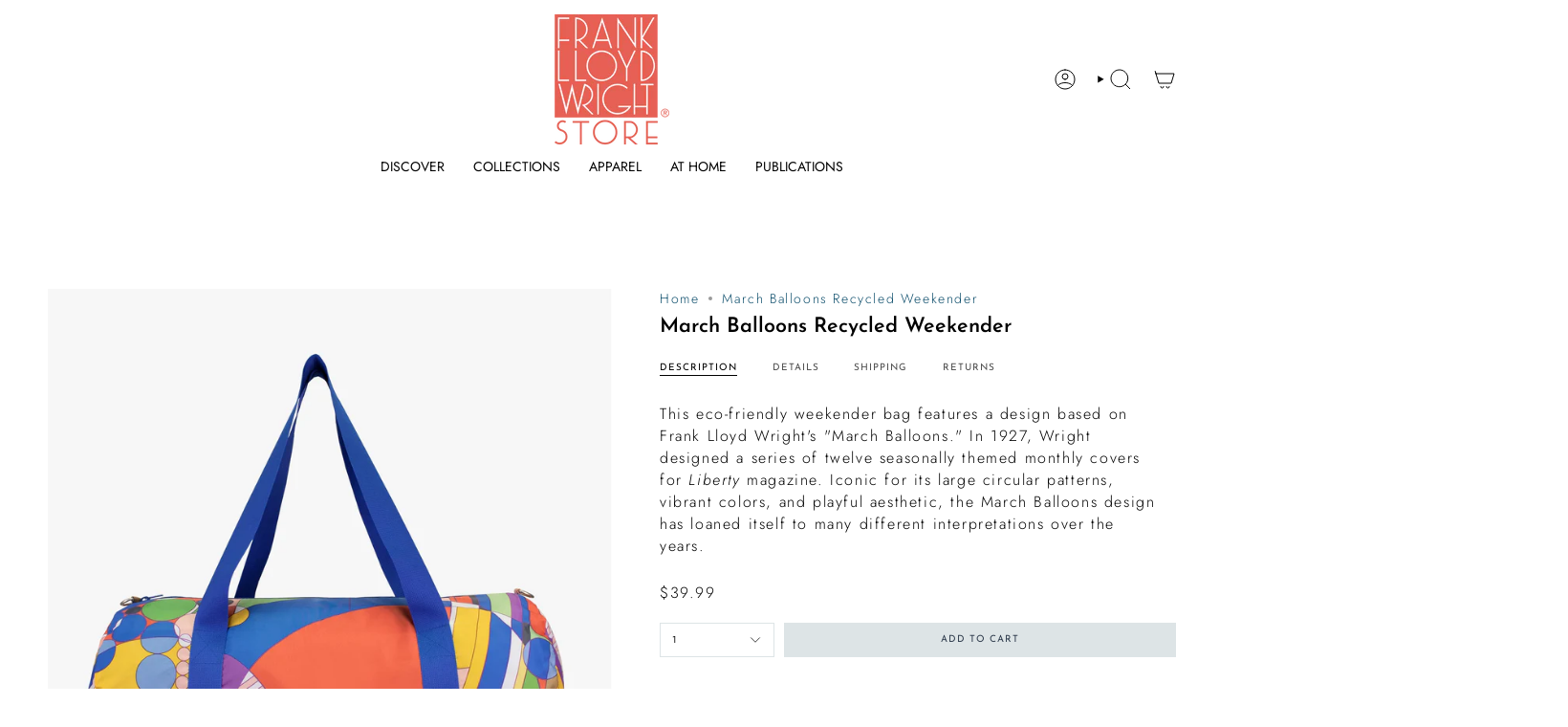

--- FILE ---
content_type: text/html; charset=utf-8
request_url: https://shop.franklloydwright.org/ja/products/m-balloons-recycled-weekender-1-103754?section_id=api-product-grid-item
body_size: 1165
content:
<div id="shopify-section-api-product-grid-item" class="shopify-section">

<div data-api-content>
<div class="grid-item product-item  product-item--centered product-item--outer-text product-item--has-quickbuy "
    id="product-item--api-product-grid-item-6770477236308"
    data-grid-item
    
  >
    <div class="product-item__image" data-product-image>
      <a class="product-link" href="/ja/products/m-balloons-recycled-weekender-1-103754" aria-label="March Balloons Recycled Weekender" data-product-link="/ja/products/m-balloons-recycled-weekender-1-103754"><div class="product-item__bg" data-product-image-default><figure class="image-wrapper image-wrapper--cover lazy-image lazy-image--backfill is-loading" style="--aspect-ratio: 1;" data-aos="img-in"
  data-aos-delay="||itemAnimationDelay||"
  data-aos-duration="800"
  data-aos-anchor="||itemAnimationAnchor||"
  data-aos-easing="ease-out-quart"><img src="//shop.franklloydwright.org/cdn/shop/products/WE.FL.MB-LOQI-frank-lloyd-wright-march-balloons-weekender-RGB_5000x_c9bcec15-7a17-420c-b598-3768d4f87b0d.webp?crop=center&amp;height=2000&amp;v=1765552744&amp;width=2000" alt="" width="2000" height="2000" loading="eager" srcset="//shop.franklloydwright.org/cdn/shop/products/WE.FL.MB-LOQI-frank-lloyd-wright-march-balloons-weekender-RGB_5000x_c9bcec15-7a17-420c-b598-3768d4f87b0d.webp?v=1765552744&amp;width=136 136w, //shop.franklloydwright.org/cdn/shop/products/WE.FL.MB-LOQI-frank-lloyd-wright-march-balloons-weekender-RGB_5000x_c9bcec15-7a17-420c-b598-3768d4f87b0d.webp?v=1765552744&amp;width=160 160w, //shop.franklloydwright.org/cdn/shop/products/WE.FL.MB-LOQI-frank-lloyd-wright-march-balloons-weekender-RGB_5000x_c9bcec15-7a17-420c-b598-3768d4f87b0d.webp?v=1765552744&amp;width=180 180w, //shop.franklloydwright.org/cdn/shop/products/WE.FL.MB-LOQI-frank-lloyd-wright-march-balloons-weekender-RGB_5000x_c9bcec15-7a17-420c-b598-3768d4f87b0d.webp?v=1765552744&amp;width=220 220w, //shop.franklloydwright.org/cdn/shop/products/WE.FL.MB-LOQI-frank-lloyd-wright-march-balloons-weekender-RGB_5000x_c9bcec15-7a17-420c-b598-3768d4f87b0d.webp?v=1765552744&amp;width=254 254w, //shop.franklloydwright.org/cdn/shop/products/WE.FL.MB-LOQI-frank-lloyd-wright-march-balloons-weekender-RGB_5000x_c9bcec15-7a17-420c-b598-3768d4f87b0d.webp?v=1765552744&amp;width=284 284w, //shop.franklloydwright.org/cdn/shop/products/WE.FL.MB-LOQI-frank-lloyd-wright-march-balloons-weekender-RGB_5000x_c9bcec15-7a17-420c-b598-3768d4f87b0d.webp?v=1765552744&amp;width=292 292w, //shop.franklloydwright.org/cdn/shop/products/WE.FL.MB-LOQI-frank-lloyd-wright-march-balloons-weekender-RGB_5000x_c9bcec15-7a17-420c-b598-3768d4f87b0d.webp?v=1765552744&amp;width=320 320w, //shop.franklloydwright.org/cdn/shop/products/WE.FL.MB-LOQI-frank-lloyd-wright-march-balloons-weekender-RGB_5000x_c9bcec15-7a17-420c-b598-3768d4f87b0d.webp?v=1765552744&amp;width=480 480w, //shop.franklloydwright.org/cdn/shop/products/WE.FL.MB-LOQI-frank-lloyd-wright-march-balloons-weekender-RGB_5000x_c9bcec15-7a17-420c-b598-3768d4f87b0d.webp?v=1765552744&amp;width=528 528w, //shop.franklloydwright.org/cdn/shop/products/WE.FL.MB-LOQI-frank-lloyd-wright-march-balloons-weekender-RGB_5000x_c9bcec15-7a17-420c-b598-3768d4f87b0d.webp?v=1765552744&amp;width=640 640w, //shop.franklloydwright.org/cdn/shop/products/WE.FL.MB-LOQI-frank-lloyd-wright-march-balloons-weekender-RGB_5000x_c9bcec15-7a17-420c-b598-3768d4f87b0d.webp?v=1765552744&amp;width=720 720w, //shop.franklloydwright.org/cdn/shop/products/WE.FL.MB-LOQI-frank-lloyd-wright-march-balloons-weekender-RGB_5000x_c9bcec15-7a17-420c-b598-3768d4f87b0d.webp?v=1765552744&amp;width=960 960w, //shop.franklloydwright.org/cdn/shop/products/WE.FL.MB-LOQI-frank-lloyd-wright-march-balloons-weekender-RGB_5000x_c9bcec15-7a17-420c-b598-3768d4f87b0d.webp?v=1765552744&amp;width=1080 1080w, //shop.franklloydwright.org/cdn/shop/products/WE.FL.MB-LOQI-frank-lloyd-wright-march-balloons-weekender-RGB_5000x_c9bcec15-7a17-420c-b598-3768d4f87b0d.webp?v=1765552744&amp;width=1296 1296w, //shop.franklloydwright.org/cdn/shop/products/WE.FL.MB-LOQI-frank-lloyd-wright-march-balloons-weekender-RGB_5000x_c9bcec15-7a17-420c-b598-3768d4f87b0d.webp?v=1765552744&amp;width=1512 1512w, //shop.franklloydwright.org/cdn/shop/products/WE.FL.MB-LOQI-frank-lloyd-wright-march-balloons-weekender-RGB_5000x_c9bcec15-7a17-420c-b598-3768d4f87b0d.webp?v=1765552744&amp;width=1728 1728w, //shop.franklloydwright.org/cdn/shop/products/WE.FL.MB-LOQI-frank-lloyd-wright-march-balloons-weekender-RGB_5000x_c9bcec15-7a17-420c-b598-3768d4f87b0d.webp?v=1765552744&amp;width=1950 1950w, //shop.franklloydwright.org/cdn/shop/products/WE.FL.MB-LOQI-frank-lloyd-wright-march-balloons-weekender-RGB_5000x_c9bcec15-7a17-420c-b598-3768d4f87b0d.webp?v=1765552744&amp;width=2000 2000w" sizes="100vw" fetchpriority="high" class=" is-loading ">
</figure>

&nbsp;</div></a>

      <quick-add-product>
      <div class="quick-add__holder" data-quick-add-holder="6770477236308"><form method="post" action="/ja/cart/add" id="ProductForm--api-product-grid-item-6770477236308" accept-charset="UTF-8" class="shopify-product-form" enctype="multipart/form-data"><input type="hidden" name="form_type" value="product" /><input type="hidden" name="utf8" value="✓" /><input type="hidden" name="id" value="39823549268052"><button class="quick-add__button caps"
              type="submit"
              name="add"
              aria-label="Quick add"
              data-add-to-cart
            >
              <span class="btn__text">Quick add
</span>
              <span class="btn__plus"></span>
              <span class="btn__added">&nbsp;</span>
              <span class="btn__loader">
                <svg height="18" width="18" class="svg-loader">
                  <circle r="7" cx="9" cy="9" />
                  <circle stroke-dasharray="87.96459430051421 87.96459430051421" r="7" cx="9" cy="9" />
                </svg>
              </span>
              <span class="btn__error" data-message-error>&nbsp;</span>
            </button><input type="hidden" name="product-id" value="6770477236308" /><input type="hidden" name="section-id" value="api-product-grid-item" /></form></div>
    </quick-add-product>
    </div>

    <div class="product-information"
      style="--swatch-size: var(--swatch-size-filters);"
      data-product-information>
      <div class="product-item__info">
        <a class="product-link" href="/ja/products/m-balloons-recycled-weekender-1-103754" data-product-link="/ja/products/m-balloons-recycled-weekender-1-103754">
          <p class="product-item__title">March Balloons Recycled Weekender</p>

          <div class="product-item__price__holder"><div class="product-item__price" data-product-price>
              
<span class="price">
  
    <span class="new-price">
      
$39.99
</span>
    
  
</span>

            </div>
          </div>
        </a></div>
    </div>
  </div></div></div>